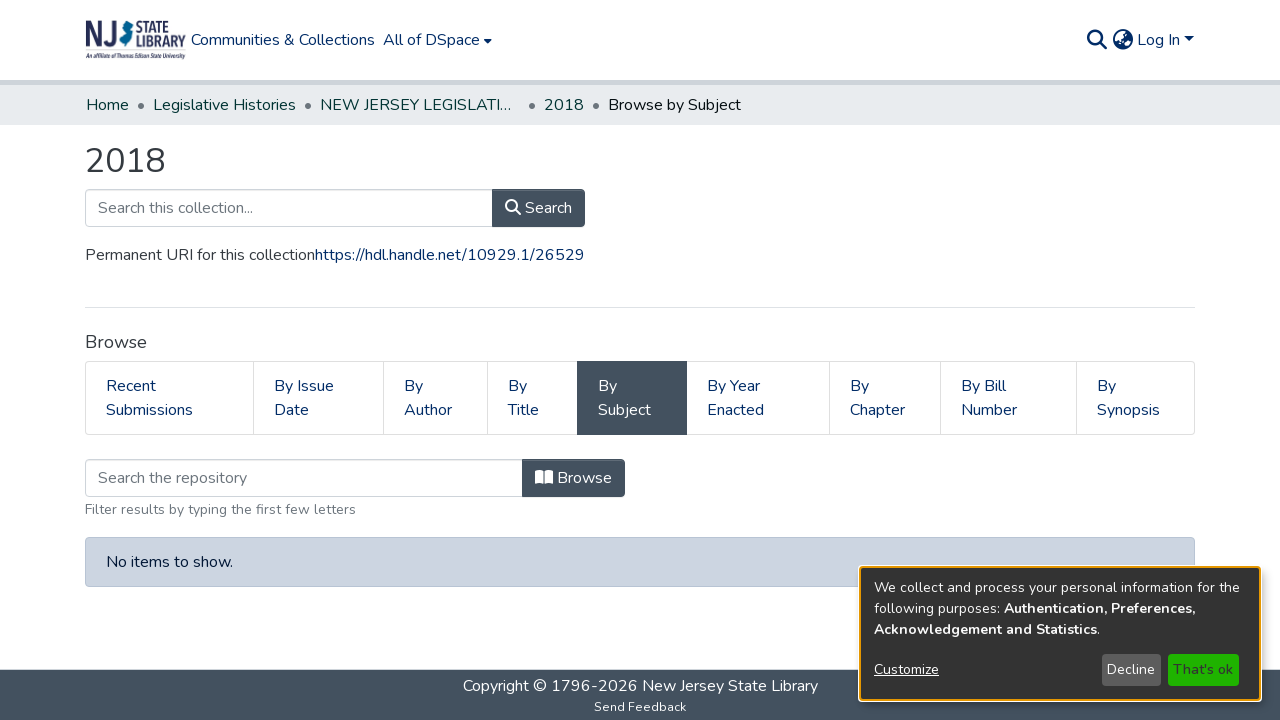

--- FILE ---
content_type: text/html; charset=UTF-8
request_url: https://repo.njstatelib.org/browse/subject?scope=6f324fd3-cfd8-446c-a9e4-b9c41ae31b9f
body_size: 573
content:
<!DOCTYPE html><html><head>
  <meta charset="UTF-8">
  <base href="/">
  <title>DSpace</title>
  <meta name="viewport" content="width=device-width,minimum-scale=1">
  <meta http-equiv="cache-control" content="no-store">
<link rel="stylesheet" href="styles.e382c7dd35ca1222.css" media="print" onload="this.media='all'"><noscript><link rel="stylesheet" href="styles.e382c7dd35ca1222.css"></noscript></head>

<body>
  <ds-app></ds-app>
<script src="runtime.d1b8b00c8b7bf531.js" type="module"></script><script src="polyfills.3181fdebcfd15600.js" type="module"></script><script src="main.ff610368519ed5e7.js" type="module"></script>




</body><!-- do not include client bundle, it is injected with Zone already loaded --></html>